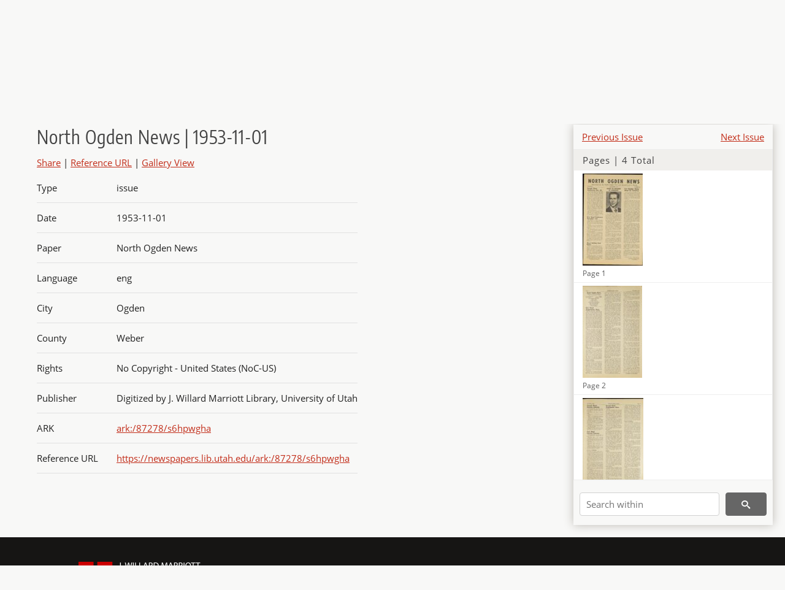

--- FILE ---
content_type: text/html; charset=UTF-8
request_url: https://newspapers.lib.utah.edu/details?id=31062495&page=5&facet_paper=%22North+Ogden+News%22&facet_type=issue
body_size: 4239
content:
<!doctype html>
<html lang="en">
	<head>
		<meta charset="utf-8">
		<meta name="viewport" content="width=device-width, initial-scale=1, shrink-to-fit=no">
		<title>North Ogden News | 1953-11-01 |  | Utah Digital Newspapers</title>
		<meta property="og:image" content="https://newspapers.lib.utah.edu/thumb?id=31062495" />
		<meta property="og:title" content="North Ogden News | 1953-11-01" />
		<meta property="og:type" content="article" />
		<meta property="og:url" content="https://newspapers.lib.utah.edu/details?id=31062495" />
		<link rel="shortcut icon" type="image/png" href="/favicon.png" />
		<link rel="stylesheet" type="text/css" href="/css/normalize.min.css?v=1">
		<link rel="stylesheet" type="text/css" href="/css/skeleton.min.css?v=1">
		<link rel="stylesheet" type="text/css" href="/css/icons.css?v=3">
		<link rel="stylesheet" type="text/css" href="/css/main.css?v=48">
		<link rel="stylesheet" type="text/css" href="/css/imagezoom.css?v=3">
		<link rel="stylesheet" type="text/css" href="/css/carousel.css?v=2">
		<link rel="stylesheet" type="text/css" href="/css/fonts.css?v=1">
		<link rel='stylesheet' type='text/css' href='/themes/udn/custom.css?v=1'>
<script src='/js/main.js?v=9'></script><script src='/js/details.js?v=1'></script>
		<script>
			var _paq = window._paq = window._paq || [];
			_paq.push(['setCustomDimension', 1, 'North Ogden News']);
			_paq.push(['setCustomDimension', 2, '31062495']);
			_paq.push(["setDocumentTitle", document.domain + "/" + document.title]);
			_paq.push(['setDownloadClasses', 'download']);
			_paq.push(['trackPageView']);
			_paq.push(['enableLinkTracking']);
			(function() {
				var u="https://analytics.lib.utah.edu/";
				_paq.push(['setTrackerUrl', u+'matomo.php']);
				_paq.push(['setSiteId', '30']);
				var d=document, g=d.createElement('script'), s=d.getElementsByTagName('script')[0];
				g.async=true; g.defer=true; g.src=u+'matomo.js'; s.parentNode.insertBefore(g,s);
			})();

		</script>
		<noscript><p><img src="https://analytics.lib.utah.edu/matomo.php?idsite=30&amp;rec=1" style="border:0;" alt=""/></p></noscript>
		<script>log_stat({record_id:"31062495",record_ie:"31062495",record_setname:"North Ogden News",record_title:"North Ogden News | 1953-11-01",record_creator:"",type:"1",});</script>
	</head>
	<body>
		<div class="header">
			<div class="nav">
				<div class="container-fluid">
					<ul class="main-nav">
<li><a href="/" >Home</a></li><li><a href="/browse" >Browse</a></li><li><a href="https://forms.lib.utah.edu/udn-contacts/" target="_blank">Contact Us</a></li><li><a href="https://lib.utah.edu/services/digital-library/index.php#tab7" target="_blank">Harmful Language Statement</a></li><li class="link_right"><a href="/login">Log in</a></li>					</ul>
				</div>
			</div>
		</div>
		<div class="main-header">
			<div class="container-fluid">
				<div>
<div class='collection-wrap'><a href='/' class='collection-logo'><img src='/themes/udn/title_black.svg?v=1' title='Utah Digital Newspapers' alt='Utah Digital Newspapers'/></a><span class='collection-name udn'><a class="title_link" href="/search?facet_paper=%22North+Ogden+News%22&facet_type=%22issue%22">North Ogden News</a></span></div>				</div>
			</div>
		</div>
		<form action="/search" id="form_search" method="GET">
		<script>
		var search_defaults = {
			page       : 1,
			gallery    : 0,
			embargoed  : 0,
			q          : "",
			sq         : "",
			year_start : "",
			year_end   : "",
			rows       : 25,
			sort       : "date_tdt asc,parent_i asc,page_i asc,article_title_t asc",
			fd         : "paper_t,date_tdt,page_i,article_title_t,type_t",
		};
		</script>
		<script src="/js/search.js?v=11"></script>
		<div class="main-search">
			<div class="container-fluid">
<div class='main-search-input'><input id='search_box' type='text' name='q' placeholder='Search' value=''/><input type='hidden' name='sq' value=''/><input type='hidden' name='fd' value='paper_t,date_tdt,page_i,article_title_t,type_t'/><input type='hidden' name='rows' value='25'/><input type='hidden' name='sort' value='date_tdt asc,parent_i asc,page_i asc,article_title_t asc'/><input type='hidden' name='page' value='5'/><input type='hidden' name='gallery' value='0'/><input type='hidden' name='embargoed' value='0'/><input type='hidden' name='year_start' value=''/><input type='hidden' name='year_end' value=''/><input type='hidden' name='facet_paper' value='&quot;North Ogden News&quot;'/><input type='hidden' name='facet_type' value='issue'/><button type='submit' class='submit-btn' title='Search' onclick='return before_search()'><i class='icon-search'></i></button><span class='advanced_search'><a href='/search/advanced'>Advanced Search</a></span></div>			</div>
		</div>
		</form>
<div class='container-fluid'><div class='page record'><div id='contents'><div style='height: 40px'><div class='previous-issue'><a href='/details?id=31062490'>Previous Issue</a></div><div class='next-issue'><a href='/details?id=31062500'>Next Issue</a></div></div>
		<div class='panel panel-default contents-filter'>
			<h5 class='panel-title contents-header'>Pages | 4 Total</h5>
			<div id='scroll-overflow'>
				<ul class='facet-values'>
	
		<li>
			<div class='facet-label indent'>
				<a id='t_31062496' class='page-number' href='/details?id=31062496'>
					<figure><img src='/udn_thumbs//b4/29/b4295145964d2ef3da26f5c490af4d3b9a8d8792.jpg' title='Page 1' alt='Page 1'/><figcaption class='caption'>Page 1</figcaption></figure>
				</a>
			</div>
		</li>
	
		<li>
			<div class='facet-label indent'>
				<a id='t_31062497' class='page-number' href='/details?id=31062497'>
					<figure><img src='/udn_thumbs//f6/4c/f64c72b8f534c0c7343d4e3b2c18a16c557ae109.jpg' title='Page 2' alt='Page 2'/><figcaption class='caption'>Page 2</figcaption></figure>
				</a>
			</div>
		</li>
	
		<li>
			<div class='facet-label indent'>
				<a id='t_31062498' class='page-number' href='/details?id=31062498'>
					<figure><img src='/udn_thumbs//a3/5d/a35defedf42e0db6afea4c9af596d6b35612228a.jpg' title='Page 3' alt='Page 3'/><figcaption class='caption'>Page 3</figcaption></figure>
				</a>
			</div>
		</li>
	
		<li>
			<div class='facet-label indent'>
				<a id='t_31062499' class='page-number' href='/details?id=31062499'>
					<figure><img src='/udn_thumbs//58/e7/58e7b55e22bc5abd096ed0b9c8f65093ecf0c35f.jpg' title='Page 4' alt='Page 4'/><figcaption class='caption'>Page 4</figcaption></figure>
				</a>
			</div>
		</li>
	
				</ul>
			</div>
		</div>
	
		<form action='/search' method='GET'>
			<input type='text' name='q' placeholder='Search within' value=''/>
			<input type='hidden' name='parent_i' value='31062495'/>
			
			<button type='submit' class='submit-btn' title='Search'><i class='icon-search'></i></button>
		</form>
	</div><h4 id='title'>North Ogden News | 1953-11-01</h4><div class='links_container'><a id='share' title='Share' onclick="return toggle('icon_links');">Share</a> | <a class='ref' href='#' title='Reference URL' onclick="toggle('permalink'); document.getElementById('permalink_url').select(); return false;">Reference URL</a> | <a href='/search?facet_type=%22page%22&gallery=1&rows=200&parent_i=31062495#g0' title='Gallery View' target='_blank'>Gallery View</a><div id='icon_links'><div style='display:inline'><a href='https://www.facebook.com/sharer/sharer.php?u=https%3A%2F%2Fnewspapers.lib.utah.edu%2Fark%3A%2F87278%2Fs6hpwgha' onclick="window.open(this.href, 'icons_window','left=30,top=30,width=900,height=600,toolbar=0,resizable=1'); return false;"><img class='social_icon' title='Facebook' alt='Facebook' src='/img/facebook.png'/></a></div><div style='display:inline'><a href='https://bsky.app/intent/compose?text=https%3A%2F%2Fnewspapers.lib.utah.edu%2Fark%3A%2F87278%2Fs6hpwgha' onclick="window.open(this.href, 'icons_window','left=30,top=30,width=900,height=600,toolbar=0,resizable=1'); return false;"><img class='social_icon' title='Bluesky' alt='Bluesky' src='/img/bsky.png'/></a></div><div style='display:inline'><a href='http://www.reddit.com/submit?url=https%3A%2F%2Fnewspapers.lib.utah.edu%2Fark%3A%2F87278%2Fs6hpwgha' onclick="window.open(this.href, 'icons_window','left=30,top=30,width=900,height=600,toolbar=0,resizable=1'); return false;"><img class='social_icon' title='Reddit' alt='Reddit' src='/img/reddit.png'/></a></div></div><div id='permalink'><input id='permalink_url' type='text' readonly='readonly' value='https://newspapers.lib.utah.edu/ark:/87278/s6hpwgha'></div></div><div id='test'><table class='table table-bordered'>
		<tr>
			<td>Type</td>
			<td class='edit_31062495' data-field='type_t' data-edit='issue'>issue</td>
		</tr>
	
		<tr>
			<td>Date</td>
			<td  data-field='date_tdt' data-edit='1953-11-01T00:00:00Z'>1953-11-01</td>
		</tr>
	
		<tr>
			<td>Paper</td>
			<td class='edit_31062495' data-field='paper_t' data-edit='North Ogden News'>North Ogden News</td>
		</tr>
	
		<tr>
			<td>Language</td>
			<td class='edit_31062495' data-field='language_t' data-edit='eng'>eng</td>
		</tr>
	
		<tr>
			<td>City</td>
			<td class='edit_31062495' data-field='city_t' data-edit='Ogden'>Ogden</td>
		</tr>
	
		<tr>
			<td>County</td>
			<td class='edit_31062495' data-field='county_t' data-edit='Weber'>Weber</td>
		</tr>
	
		<tr>
			<td>Rights</td>
			<td class='edit_31062495' data-field='rights_t' data-edit='No Copyright - United States (NoC-US)'>No Copyright - United States (NoC-US)</td>
		</tr>
	
		<tr>
			<td>Publisher</td>
			<td class='edit_31062495' data-field='publisher_t' data-edit='Digitized by J. Willard Marriott Library, University of Utah'>Digitized by J. Willard Marriott Library, University of Utah</td>
		</tr>
	
		<tr>
			<td>ARK</td>
			<td  data-field='ark_t' data-edit='ark:/87278/s6hpwgha'><a href='/ark:/87278/s6hpwgha'>ark:/87278/s6hpwgha</a></td>
		</tr>
	
	<tr>
		<td>Reference&nbsp;URL</td>
		<td><a href='https://newspapers.lib.utah.edu/ark:/87278/s6hpwgha'>https://newspapers.lib.utah.edu/ark:/87278/s6hpwgha</a></td>
	</tr>
</table></div></div></div><script>var viewer = null;document.addEventListener('DOMContentLoaded', function() {
			let go_back = document.getElementById('go_back');
			if(go_back && history.length <= 1)
				go_back.style.display = 'none';
		
				let download_node = document.getElementById('download');
				if(download_node) {
					download_node.addEventListener('click', function() {
						log_stat({type:'3',record_ie:'31062495',record_id:'31062495'}, false);
					});
				}
			
			// Scroll to item in contents box
			let scroll_box = document.getElementById('scroll-overflow');
			let child_item = document.getElementById('t_31062495');
			if(scroll_box && child_item)
				scroll_box.scrollTop = child_item.offsetTop - scroll_box.offsetTop + scroll_box.scrollTop;

			let record_video = document.getElementById('record_video');
			let rebuild_button = document.getElementById('rebuild_button_31062495');
			if(record_video && rebuild_button) {
				let rebuild_text = 'set video thumbnail (';
				rebuild_button.value = rebuild_text + '00:00:00)';

				record_video.addEventListener('timeupdate', function(event) {
					rebuild_button.dataset.time = record_video.currentTime;

					var date = new Date(record_video.currentTime * 1000);
					time_value = date.toISOString().substr(11, 8);
					rebuild_button.value = rebuild_text + time_value + ')';
				});
			}
		
				let contents = document.getElementById('title');
				contents.scrollIntoView();
			});</script><footer>
	<div class="container">
		<div class="row">
			<div class="twelve columns"><img src="/img/footer_logo_uu.png" title="J. Willard Marriott Digital Library" alt="J. Willard Marriott Digital Library"></div>
		</div>
		<div class="row footer-4-col">
			<div class="three columns">
				<p><a href="https://lib.utah.edu">J. Willard Marriott Library</a></p>
				<p class="address"><a href="https://goo.gl/maps/JeLmHFGW5Te2xVrR9"> 295 S 1500 E <br>SLC UT 84112-0860 </a></p>
				<p><a href="https://forms.lib.utah.edu/dl-feedback"><i class="icon-envelope"></i> Contact Us </a></p>
				<p><i class="icon-phone"></i> 801.581.8558</p>
				<p>FAX: 801.585.3464</p>
			</div>
			<div class="three columns">
				<h6>J. Willard Marriott Library</h6>
				<ul>
					<li><a href="https://lib.utah.edu/services/digital-library/">Digital Library Services</a></li>
					<li><a href="https://lib.utah.edu/collections/special-collections/">Special Collections</a></li>
					<li><a href="https://lib.utah.edu/research/copyright.php">Copyright Resources</a></li>
														</ul>
			</div>
			<div class="three columns">
				<h6>University of Utah Digital Projects</h6>
				<ul>
					<li><a href="https://collections.lib.utah.edu">Marriott Digital Library</a></li>
					<li><a href="https://newspapers.lib.utah.edu">Utah Digital Newspapers</a></li>
					<li><a href="https://exhibits.lib.utah.edu/s/home/page/home">Digital Exhibits</a></li>
					<li><a href="https://github.com/marriott-library/collections-as-data">Collections as Data</a></li>
					<li><a href="https://newsletter.lib.utah.edu/digital-library-news">Digital Library News</a></li>
					<li><a href="https://lib.utah.edu/digital-scholarship/">USpace Institutional Repository</a></li>
					<li><a href="https://hive.utah.edu">Hive Data Repository</a></li>
				</ul>
			</div>
			<div class="three columns">
				<h6>Related Digital Library Sites</h6>
				<ul>
					<li><a href="https://lib.utah.edu/services/digital-library/#tab5">Partner Institutions</a></li>
					<li><a href="https://mwdl.org">Mountain West Digital Library</a></li>
					<li><a href="https://dp.la">Digital Public Library of America</a></li>
				</ul>
			</div>
		</div>
		<div class="row sub-footer">
			<div class="four columns">
				<p>Copyright © J. Willard Marriott Library. All rights reserved.</p>
			</div>
			<div class="eight columns">
				<ul class="nav justify-content-end">
				<li class="nav-item"><a class="nav-link" href="http://www.utah.edu/privacy">Privacy</a>/</li>
				<li class="nav-item"><a class="nav-link" href="https://www.utah.edu/nondiscrimination/">Nondiscrimination &amp; Accessibility</a>/</li>
				<li class="nav-item"><a class="nav-link" href="https://safeu.utah.edu/">Safe U</a>/</li>
				<li class="nav-item"><a class="nav-link" href="http://www.utah.edu/disclaimer">Disclaimer</a>/</li>
				<li class="nav-item"><a class="nav-link" href="https://lib.utah.edu/info/policies.php">Policies</a></li>
				</ul>
			</div>
		</div>
	</div>
</footer>
	</body>
</html>
